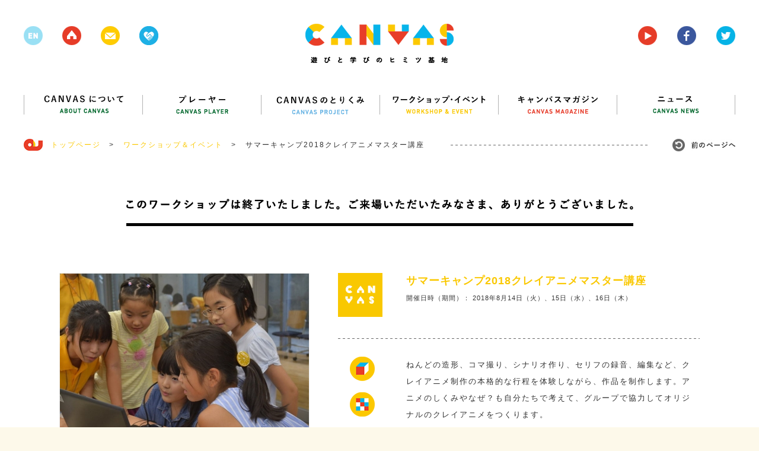

--- FILE ---
content_type: text/html; charset=UTF-8
request_url: https://canvas.ws/workshop/18364
body_size: 50927
content:
<!DOCTYPE html>
<html lang="ja">
<head>
<meta charset="UTF-8">
<title>サマーキャンプ2018クレイアニメマスター講座 | CANVAS | 遊びと学びのヒミツ基地</title>
<meta name="keywords" content="ワークショップ,アート,芸術,美術,工作,こども,子ども,子供,キッズ,KIDS,創造,表現,教育,パソコン,ICT,IT,ネチケット,クレイアニメ,アニメ,映画,映像,コンテスト,CANVAS,遊び,あそび,参加,体験,習い事,デジタル,アナログ,サイエンス,プログラミング,研究,セミナー,キッズ,Kids,キャンバス,CANPAS,作詞,作曲,音楽,造形,クリエイティブ,創作,情報,パソコン,東大,東京大学,慶應,慶應大学,慶應義塾大学,ねんど,エコ,放課後,">
<meta name="description" content="CANVAS（キャンバス）は、こどもたちの創造・表現力をテーマにしたワークショップ・イベント、セミナーを多数、企画・開催しているNPOです。" >
<link rel="shortcut icon" href="/favicon.ico">
<link rel="stylesheet" href="https://canvas.ws/wp/wp-content/themes/canvas-wp/style.css?2024-09-09-124540">
<meta name="viewport" content="width=1200">
<meta property="og:title" content="サマーキャンプ2018クレイアニメマスター講座 |  CANVAS  | 遊びと学びのヒミツ基地"/>
<meta property="og:type" content="website"/>
<meta property="og:url" content="https://canvas.ws/workshop/18364"/>
<meta property="og:image" content="https://canvas.ws/wp/wp-content/uploads/2018/05/20180514172131-thumb-800xauto-131901.jpg" />
<meta property="og:site_name" content="CANVAS  | 遊びと学びのヒミツ基地"/>
<meta property="og:description" content="CANVAS（キャンバス）は、こどもたちの創造・表現力をテーマにしたワークショップ・イベント、セミナーを多数、企画・開催しているNPOです。" >
<script src="https://canvas.ws/wp/wp-content/themes/canvas-wp/js/jquery.js"></script>
<script src="https://canvas.ws/wp/wp-content/themes/canvas-wp/js/share.js"></script>
<script src="https://canvas.ws/wp/wp-content/themes/canvas-wp/js/jquery.bxslider.js"></script>
<script src="https://canvas.ws/wp/wp-content/themes/canvas-wp/js/jquery.freetile.min.js"></script>
<script src="https://canvas.ws/wp/wp-content/themes/canvas-wp/js/jQueryAutoHeight.js"></script>
<script src="https://canvas.ws/wp/wp-content/themes/canvas-wp/js/jquery.highlight.js"></script>
<script src="https://canvas.ws/wp/wp-content/themes/canvas-wp/js/jquery.fancybox.js"></script>
<script src="https://canvas.ws/wp/wp-content/themes/canvas-wp/js/jquery.carouFredSel.js"></script>
<script src="https://canvas.ws/wp/wp-content/themes/canvas-wp/js/common.js?2018-07-28-063951"></script>
<script src="https://canvas.ws/wp/wp-content/themes/canvas-wp/js/smoothScroll.js"></script>
<!--[if lt IE 9]>
<script src="http://html5shiv.googlecode.com/svn/trunk/html5.js"></script>
<![endif]-->
<script src="https://canvas.ws/wp/wp-content/themes/canvas-wp/js/ga.js"></script>
<script>!function(d,s,id){var js,fjs=d.getElementsByTagName(s)[0],p=/^http:/.test(d.location)?'http':'https';if(!d.getElementById(id)){js=d.createElement(s);js.id=id;js.src=p+'://platform.twitter.com/widgets.js';fjs.parentNode.insertBefore(js,fjs);}}(document, 'script', 'twitter-wjs');</script>
<meta name='robots' content='max-image-preview:large' />
<script type="text/javascript">
/* <![CDATA[ */
window._wpemojiSettings = {"baseUrl":"https:\/\/s.w.org\/images\/core\/emoji\/15.0.3\/72x72\/","ext":".png","svgUrl":"https:\/\/s.w.org\/images\/core\/emoji\/15.0.3\/svg\/","svgExt":".svg","source":{"concatemoji":"https:\/\/canvas.ws\/wp\/wp-includes\/js\/wp-emoji-release.min.js?ver=6.6.4"}};
/*! This file is auto-generated */
!function(i,n){var o,s,e;function c(e){try{var t={supportTests:e,timestamp:(new Date).valueOf()};sessionStorage.setItem(o,JSON.stringify(t))}catch(e){}}function p(e,t,n){e.clearRect(0,0,e.canvas.width,e.canvas.height),e.fillText(t,0,0);var t=new Uint32Array(e.getImageData(0,0,e.canvas.width,e.canvas.height).data),r=(e.clearRect(0,0,e.canvas.width,e.canvas.height),e.fillText(n,0,0),new Uint32Array(e.getImageData(0,0,e.canvas.width,e.canvas.height).data));return t.every(function(e,t){return e===r[t]})}function u(e,t,n){switch(t){case"flag":return n(e,"\ud83c\udff3\ufe0f\u200d\u26a7\ufe0f","\ud83c\udff3\ufe0f\u200b\u26a7\ufe0f")?!1:!n(e,"\ud83c\uddfa\ud83c\uddf3","\ud83c\uddfa\u200b\ud83c\uddf3")&&!n(e,"\ud83c\udff4\udb40\udc67\udb40\udc62\udb40\udc65\udb40\udc6e\udb40\udc67\udb40\udc7f","\ud83c\udff4\u200b\udb40\udc67\u200b\udb40\udc62\u200b\udb40\udc65\u200b\udb40\udc6e\u200b\udb40\udc67\u200b\udb40\udc7f");case"emoji":return!n(e,"\ud83d\udc26\u200d\u2b1b","\ud83d\udc26\u200b\u2b1b")}return!1}function f(e,t,n){var r="undefined"!=typeof WorkerGlobalScope&&self instanceof WorkerGlobalScope?new OffscreenCanvas(300,150):i.createElement("canvas"),a=r.getContext("2d",{willReadFrequently:!0}),o=(a.textBaseline="top",a.font="600 32px Arial",{});return e.forEach(function(e){o[e]=t(a,e,n)}),o}function t(e){var t=i.createElement("script");t.src=e,t.defer=!0,i.head.appendChild(t)}"undefined"!=typeof Promise&&(o="wpEmojiSettingsSupports",s=["flag","emoji"],n.supports={everything:!0,everythingExceptFlag:!0},e=new Promise(function(e){i.addEventListener("DOMContentLoaded",e,{once:!0})}),new Promise(function(t){var n=function(){try{var e=JSON.parse(sessionStorage.getItem(o));if("object"==typeof e&&"number"==typeof e.timestamp&&(new Date).valueOf()<e.timestamp+604800&&"object"==typeof e.supportTests)return e.supportTests}catch(e){}return null}();if(!n){if("undefined"!=typeof Worker&&"undefined"!=typeof OffscreenCanvas&&"undefined"!=typeof URL&&URL.createObjectURL&&"undefined"!=typeof Blob)try{var e="postMessage("+f.toString()+"("+[JSON.stringify(s),u.toString(),p.toString()].join(",")+"));",r=new Blob([e],{type:"text/javascript"}),a=new Worker(URL.createObjectURL(r),{name:"wpTestEmojiSupports"});return void(a.onmessage=function(e){c(n=e.data),a.terminate(),t(n)})}catch(e){}c(n=f(s,u,p))}t(n)}).then(function(e){for(var t in e)n.supports[t]=e[t],n.supports.everything=n.supports.everything&&n.supports[t],"flag"!==t&&(n.supports.everythingExceptFlag=n.supports.everythingExceptFlag&&n.supports[t]);n.supports.everythingExceptFlag=n.supports.everythingExceptFlag&&!n.supports.flag,n.DOMReady=!1,n.readyCallback=function(){n.DOMReady=!0}}).then(function(){return e}).then(function(){var e;n.supports.everything||(n.readyCallback(),(e=n.source||{}).concatemoji?t(e.concatemoji):e.wpemoji&&e.twemoji&&(t(e.twemoji),t(e.wpemoji)))}))}((window,document),window._wpemojiSettings);
/* ]]> */
</script>
<style id='wp-emoji-styles-inline-css' type='text/css'>
img.wp-smiley, img.emoji {
display: inline !important;
border: none !important;
box-shadow: none !important;
height: 1em !important;
width: 1em !important;
margin: 0 0.07em !important;
vertical-align: -0.1em !important;
background: none !important;
padding: 0 !important;
}
</style>
<link rel='stylesheet' id='wp-block-library-css' href='https://canvas.ws/wp/wp-includes/css/dist/block-library/style.min.css?ver=6.6.4' type='text/css' media='all' />
<style id='classic-theme-styles-inline-css' type='text/css'>
/*! This file is auto-generated */
.wp-block-button__link{color:#fff;background-color:#32373c;border-radius:9999px;box-shadow:none;text-decoration:none;padding:calc(.667em + 2px) calc(1.333em + 2px);font-size:1.125em}.wp-block-file__button{background:#32373c;color:#fff;text-decoration:none}
</style>
<style id='global-styles-inline-css' type='text/css'>
:root{--wp--preset--aspect-ratio--square: 1;--wp--preset--aspect-ratio--4-3: 4/3;--wp--preset--aspect-ratio--3-4: 3/4;--wp--preset--aspect-ratio--3-2: 3/2;--wp--preset--aspect-ratio--2-3: 2/3;--wp--preset--aspect-ratio--16-9: 16/9;--wp--preset--aspect-ratio--9-16: 9/16;--wp--preset--color--black: #000000;--wp--preset--color--cyan-bluish-gray: #abb8c3;--wp--preset--color--white: #ffffff;--wp--preset--color--pale-pink: #f78da7;--wp--preset--color--vivid-red: #cf2e2e;--wp--preset--color--luminous-vivid-orange: #ff6900;--wp--preset--color--luminous-vivid-amber: #fcb900;--wp--preset--color--light-green-cyan: #7bdcb5;--wp--preset--color--vivid-green-cyan: #00d084;--wp--preset--color--pale-cyan-blue: #8ed1fc;--wp--preset--color--vivid-cyan-blue: #0693e3;--wp--preset--color--vivid-purple: #9b51e0;--wp--preset--gradient--vivid-cyan-blue-to-vivid-purple: linear-gradient(135deg,rgba(6,147,227,1) 0%,rgb(155,81,224) 100%);--wp--preset--gradient--light-green-cyan-to-vivid-green-cyan: linear-gradient(135deg,rgb(122,220,180) 0%,rgb(0,208,130) 100%);--wp--preset--gradient--luminous-vivid-amber-to-luminous-vivid-orange: linear-gradient(135deg,rgba(252,185,0,1) 0%,rgba(255,105,0,1) 100%);--wp--preset--gradient--luminous-vivid-orange-to-vivid-red: linear-gradient(135deg,rgba(255,105,0,1) 0%,rgb(207,46,46) 100%);--wp--preset--gradient--very-light-gray-to-cyan-bluish-gray: linear-gradient(135deg,rgb(238,238,238) 0%,rgb(169,184,195) 100%);--wp--preset--gradient--cool-to-warm-spectrum: linear-gradient(135deg,rgb(74,234,220) 0%,rgb(151,120,209) 20%,rgb(207,42,186) 40%,rgb(238,44,130) 60%,rgb(251,105,98) 80%,rgb(254,248,76) 100%);--wp--preset--gradient--blush-light-purple: linear-gradient(135deg,rgb(255,206,236) 0%,rgb(152,150,240) 100%);--wp--preset--gradient--blush-bordeaux: linear-gradient(135deg,rgb(254,205,165) 0%,rgb(254,45,45) 50%,rgb(107,0,62) 100%);--wp--preset--gradient--luminous-dusk: linear-gradient(135deg,rgb(255,203,112) 0%,rgb(199,81,192) 50%,rgb(65,88,208) 100%);--wp--preset--gradient--pale-ocean: linear-gradient(135deg,rgb(255,245,203) 0%,rgb(182,227,212) 50%,rgb(51,167,181) 100%);--wp--preset--gradient--electric-grass: linear-gradient(135deg,rgb(202,248,128) 0%,rgb(113,206,126) 100%);--wp--preset--gradient--midnight: linear-gradient(135deg,rgb(2,3,129) 0%,rgb(40,116,252) 100%);--wp--preset--font-size--small: 13px;--wp--preset--font-size--medium: 20px;--wp--preset--font-size--large: 36px;--wp--preset--font-size--x-large: 42px;--wp--preset--spacing--20: 0.44rem;--wp--preset--spacing--30: 0.67rem;--wp--preset--spacing--40: 1rem;--wp--preset--spacing--50: 1.5rem;--wp--preset--spacing--60: 2.25rem;--wp--preset--spacing--70: 3.38rem;--wp--preset--spacing--80: 5.06rem;--wp--preset--shadow--natural: 6px 6px 9px rgba(0, 0, 0, 0.2);--wp--preset--shadow--deep: 12px 12px 50px rgba(0, 0, 0, 0.4);--wp--preset--shadow--sharp: 6px 6px 0px rgba(0, 0, 0, 0.2);--wp--preset--shadow--outlined: 6px 6px 0px -3px rgba(255, 255, 255, 1), 6px 6px rgba(0, 0, 0, 1);--wp--preset--shadow--crisp: 6px 6px 0px rgba(0, 0, 0, 1);}:where(.is-layout-flex){gap: 0.5em;}:where(.is-layout-grid){gap: 0.5em;}body .is-layout-flex{display: flex;}.is-layout-flex{flex-wrap: wrap;align-items: center;}.is-layout-flex > :is(*, div){margin: 0;}body .is-layout-grid{display: grid;}.is-layout-grid > :is(*, div){margin: 0;}:where(.wp-block-columns.is-layout-flex){gap: 2em;}:where(.wp-block-columns.is-layout-grid){gap: 2em;}:where(.wp-block-post-template.is-layout-flex){gap: 1.25em;}:where(.wp-block-post-template.is-layout-grid){gap: 1.25em;}.has-black-color{color: var(--wp--preset--color--black) !important;}.has-cyan-bluish-gray-color{color: var(--wp--preset--color--cyan-bluish-gray) !important;}.has-white-color{color: var(--wp--preset--color--white) !important;}.has-pale-pink-color{color: var(--wp--preset--color--pale-pink) !important;}.has-vivid-red-color{color: var(--wp--preset--color--vivid-red) !important;}.has-luminous-vivid-orange-color{color: var(--wp--preset--color--luminous-vivid-orange) !important;}.has-luminous-vivid-amber-color{color: var(--wp--preset--color--luminous-vivid-amber) !important;}.has-light-green-cyan-color{color: var(--wp--preset--color--light-green-cyan) !important;}.has-vivid-green-cyan-color{color: var(--wp--preset--color--vivid-green-cyan) !important;}.has-pale-cyan-blue-color{color: var(--wp--preset--color--pale-cyan-blue) !important;}.has-vivid-cyan-blue-color{color: var(--wp--preset--color--vivid-cyan-blue) !important;}.has-vivid-purple-color{color: var(--wp--preset--color--vivid-purple) !important;}.has-black-background-color{background-color: var(--wp--preset--color--black) !important;}.has-cyan-bluish-gray-background-color{background-color: var(--wp--preset--color--cyan-bluish-gray) !important;}.has-white-background-color{background-color: var(--wp--preset--color--white) !important;}.has-pale-pink-background-color{background-color: var(--wp--preset--color--pale-pink) !important;}.has-vivid-red-background-color{background-color: var(--wp--preset--color--vivid-red) !important;}.has-luminous-vivid-orange-background-color{background-color: var(--wp--preset--color--luminous-vivid-orange) !important;}.has-luminous-vivid-amber-background-color{background-color: var(--wp--preset--color--luminous-vivid-amber) !important;}.has-light-green-cyan-background-color{background-color: var(--wp--preset--color--light-green-cyan) !important;}.has-vivid-green-cyan-background-color{background-color: var(--wp--preset--color--vivid-green-cyan) !important;}.has-pale-cyan-blue-background-color{background-color: var(--wp--preset--color--pale-cyan-blue) !important;}.has-vivid-cyan-blue-background-color{background-color: var(--wp--preset--color--vivid-cyan-blue) !important;}.has-vivid-purple-background-color{background-color: var(--wp--preset--color--vivid-purple) !important;}.has-black-border-color{border-color: var(--wp--preset--color--black) !important;}.has-cyan-bluish-gray-border-color{border-color: var(--wp--preset--color--cyan-bluish-gray) !important;}.has-white-border-color{border-color: var(--wp--preset--color--white) !important;}.has-pale-pink-border-color{border-color: var(--wp--preset--color--pale-pink) !important;}.has-vivid-red-border-color{border-color: var(--wp--preset--color--vivid-red) !important;}.has-luminous-vivid-orange-border-color{border-color: var(--wp--preset--color--luminous-vivid-orange) !important;}.has-luminous-vivid-amber-border-color{border-color: var(--wp--preset--color--luminous-vivid-amber) !important;}.has-light-green-cyan-border-color{border-color: var(--wp--preset--color--light-green-cyan) !important;}.has-vivid-green-cyan-border-color{border-color: var(--wp--preset--color--vivid-green-cyan) !important;}.has-pale-cyan-blue-border-color{border-color: var(--wp--preset--color--pale-cyan-blue) !important;}.has-vivid-cyan-blue-border-color{border-color: var(--wp--preset--color--vivid-cyan-blue) !important;}.has-vivid-purple-border-color{border-color: var(--wp--preset--color--vivid-purple) !important;}.has-vivid-cyan-blue-to-vivid-purple-gradient-background{background: var(--wp--preset--gradient--vivid-cyan-blue-to-vivid-purple) !important;}.has-light-green-cyan-to-vivid-green-cyan-gradient-background{background: var(--wp--preset--gradient--light-green-cyan-to-vivid-green-cyan) !important;}.has-luminous-vivid-amber-to-luminous-vivid-orange-gradient-background{background: var(--wp--preset--gradient--luminous-vivid-amber-to-luminous-vivid-orange) !important;}.has-luminous-vivid-orange-to-vivid-red-gradient-background{background: var(--wp--preset--gradient--luminous-vivid-orange-to-vivid-red) !important;}.has-very-light-gray-to-cyan-bluish-gray-gradient-background{background: var(--wp--preset--gradient--very-light-gray-to-cyan-bluish-gray) !important;}.has-cool-to-warm-spectrum-gradient-background{background: var(--wp--preset--gradient--cool-to-warm-spectrum) !important;}.has-blush-light-purple-gradient-background{background: var(--wp--preset--gradient--blush-light-purple) !important;}.has-blush-bordeaux-gradient-background{background: var(--wp--preset--gradient--blush-bordeaux) !important;}.has-luminous-dusk-gradient-background{background: var(--wp--preset--gradient--luminous-dusk) !important;}.has-pale-ocean-gradient-background{background: var(--wp--preset--gradient--pale-ocean) !important;}.has-electric-grass-gradient-background{background: var(--wp--preset--gradient--electric-grass) !important;}.has-midnight-gradient-background{background: var(--wp--preset--gradient--midnight) !important;}.has-small-font-size{font-size: var(--wp--preset--font-size--small) !important;}.has-medium-font-size{font-size: var(--wp--preset--font-size--medium) !important;}.has-large-font-size{font-size: var(--wp--preset--font-size--large) !important;}.has-x-large-font-size{font-size: var(--wp--preset--font-size--x-large) !important;}
:where(.wp-block-post-template.is-layout-flex){gap: 1.25em;}:where(.wp-block-post-template.is-layout-grid){gap: 1.25em;}
:where(.wp-block-columns.is-layout-flex){gap: 2em;}:where(.wp-block-columns.is-layout-grid){gap: 2em;}
:root :where(.wp-block-pullquote){font-size: 1.5em;line-height: 1.6;}
</style>
<link rel="https://api.w.org/" href="https://canvas.ws/wp-json/" /><link rel="EditURI" type="application/rsd+xml" title="RSD" href="https://canvas.ws/wp/xmlrpc.php?rsd" />
<link rel="canonical" href="https://canvas.ws/workshop/18364" />
<link rel='shortlink' href='https://canvas.ws/?p=18364' />
<link rel="alternate" title="oEmbed (JSON)" type="application/json+oembed" href="https://canvas.ws/wp-json/oembed/1.0/embed?url=https%3A%2F%2Fcanvas.ws%2Fworkshop%2F18364" />
<link rel="alternate" title="oEmbed (XML)" type="text/xml+oembed" href="https://canvas.ws/wp-json/oembed/1.0/embed?url=https%3A%2F%2Fcanvas.ws%2Fworkshop%2F18364&#038;format=xml" />
<script type="text/javascript">
window._se_plugin_version = '8.1.9';
</script>
</head>
<body class="workshop-template-default single single-workshop postid-18364">
<div id="fb-root"></div>
<script>(function(d, s, id) {
var js, fjs = d.getElementsByTagName(s)[0];
if (d.getElementById(id)) return;
js = d.createElement(s); js.id = id;
js.src = "//connect.facebook.net/ja_JP/sdk.js#xfbml=1&version=v2.3";
fjs.parentNode.insertBefore(js, fjs);
}(document, 'script', 'facebook-jssdk'));</script>
<div class="whiteWrp"></div>
<div class="cWrp">
<!--header-->
<header>
<h1><a href="https://canvas.ws/"><img src="https://canvas.ws/wp/wp-content/themes/canvas-wp/images/common/logo.png" alt="canvas 遊びと学びのヒミツ基地"></a></h1>
<ul class="hicon">
<li class="nlk"><img src="https://canvas.ws/wp/wp-content/themes/canvas-wp/images/common/h-icon-1.png"></li>
<li><a href="https://canvas.ws/"><img src="https://canvas.ws/wp/wp-content/themes/canvas-wp/images/common/h-icon-2.png"></a></li>
<li><a href="" class="js-cmnContact"><img src="https://canvas.ws/wp/wp-content/themes/canvas-wp/images/common/h-icon-3.png"></a></li>
<li><a href="http://canvas.ws/pickup/" target="_blank"><img src="https://canvas.ws/wp/wp-content/themes/canvas-wp/images/common/h-icon-pickup.png"></a></li>
</ul>
<ul class="hiconRight">
<li><a href="https://www.youtube.com/channel/UCz-AoFXzg6r5MKiztpmpcLw" target="_blank"><img src="https://canvas.ws/wp/wp-content/themes/canvas-wp/images/common/h-icon-4.png"></a></li>
<li><a href="http://www.facebook.com/canvas.jp" target="_blank"><img src="https://canvas.ws/wp/wp-content/themes/canvas-wp/images/common/h-icon-5.png"></a></li>
<li><a href="https://twitter.com/canvas_kids" target="_blank"><img src="https://canvas.ws/wp/wp-content/themes/canvas-wp/images/common/h-icon-6.png"></a></li>
</ul>
<div class="cl"></div>
</header>
<!--/header-->
<div id="contentsWrp">
<article class="workshopArticle">
<!--
mainBlock
-->
<div class="mainBlock">
<!--nav-->
<nav id="gnav">
<ul>
<li><a href="https://canvas.ws/about/"><img src="https://canvas.ws/wp/wp-content/themes/canvas-wp/images/common/nav1.png" alt="CANVASについて"></a></li>
<li><a href="https://canvas.ws/player/"><img src="https://canvas.ws/wp/wp-content/themes/canvas-wp/images/common/nav2.png" alt="プレイヤー"></a></li>
<li><a href="https://canvas.ws/project/"><img src="https://canvas.ws/wp/wp-content/themes/canvas-wp/images/common/nav3.png" alt="CANVASのとりくみ"></a></li>
<li><a href="https://canvas.ws/workshop/"><img src="https://canvas.ws/wp/wp-content/themes/canvas-wp/images/common/nav4.png" alt="ワークショップ・イベント"></a></li>
<li><a href="https://canvas.ws/magazine/"><img src="https://canvas.ws/wp/wp-content/themes/canvas-wp/images/common/nav5.png" alt="キャンバスマガジン"></a></li>
<li class="last"><a href="https://canvas.ws/news/"><img src="https://canvas.ws/wp/wp-content/themes/canvas-wp/images/common/nav6.png" alt="ニュース"></a></li>
</ul>
</nav>
<!--/nav-->
<ul class="ftStmp">
<li class="js-hb"><a href="https://canvas.ws/" class="historyback ro"><img src="https://canvas.ws/wp/wp-content/themes/canvas-wp/images/common/hb-btn.jpg" alt="前のページヘ"></a></li>
<li><img src="https://canvas.ws/wp/wp-content/themes/canvas-wp/images/common/icon-footstamp.jpg">　<a href="https://canvas.ws/">トップページ</a>　&gt;</li>
<li><a href="https://canvas.ws/workshop/">ワークショップ＆イベント</a>　&gt;</li>
<li>サマーキャンプ2018クレイアニメマスター講座</li>
</ul>
<div class="evtBlockWrp">
<!--
evtMainBlock
-->
<div class="evtMainBlock">
<!--
finishBlock
-->
<section class="finishBlock">
<h1 class="ttl"><img src="https://canvas.ws/wp/wp-content/themes/canvas-wp/images/workshop/finish-ttl.png" alt="このワークショップは終了いたしました。ご来場いただいたみなさま、ありがとうございました。"></h1>
<div class="txtBlock">
</div>
</section>
<!--
/finishBlock
-->
<div class="evtBlock">
<!--leftBlock-->
<div class="leftBlock">
<div id="workshopImgBlock">
<ul class="workshop-slider">
<li>
<img width="420" height="280" src="https://canvas.ws/wp/wp-content/uploads/2018/05/20180514172131-thumb-800xauto-131901-420x280.jpg" class="attachment-workshop-imglarge size-workshop-imglarge" alt="" decoding="async" fetchpriority="high" srcset="https://canvas.ws/wp/wp-content/uploads/2018/05/20180514172131-thumb-800xauto-131901-420x280.jpg 420w, https://canvas.ws/wp/wp-content/uploads/2018/05/20180514172131-thumb-800xauto-131901-300x200.jpg 300w, https://canvas.ws/wp/wp-content/uploads/2018/05/20180514172131-thumb-800xauto-131901-270x180.jpg 270w, https://canvas.ws/wp/wp-content/uploads/2018/05/20180514172131-thumb-800xauto-131901-600x400.jpg 600w, https://canvas.ws/wp/wp-content/uploads/2018/05/20180514172131-thumb-800xauto-131901-310x207.jpg 310w, https://canvas.ws/wp/wp-content/uploads/2018/05/20180514172131-thumb-800xauto-131901-285x190.jpg 285w, https://canvas.ws/wp/wp-content/uploads/2018/05/20180514172131-thumb-800xauto-131901-480x320.jpg 480w, https://canvas.ws/wp/wp-content/uploads/2018/05/20180514172131-thumb-800xauto-131901.jpg 800w" sizes="(max-width: 420px) 100vw, 420px" />									</li>
<li>
<img width="420" height="280" src="https://canvas.ws/wp/wp-content/uploads/2018/05/20180514172306-thumb-800xauto-131961-420x280.jpg" class="attachment-workshop-imglarge size-workshop-imglarge" alt="" decoding="async" srcset="https://canvas.ws/wp/wp-content/uploads/2018/05/20180514172306-thumb-800xauto-131961-420x280.jpg 420w, https://canvas.ws/wp/wp-content/uploads/2018/05/20180514172306-thumb-800xauto-131961-300x200.jpg 300w, https://canvas.ws/wp/wp-content/uploads/2018/05/20180514172306-thumb-800xauto-131961-270x180.jpg 270w, https://canvas.ws/wp/wp-content/uploads/2018/05/20180514172306-thumb-800xauto-131961-600x400.jpg 600w, https://canvas.ws/wp/wp-content/uploads/2018/05/20180514172306-thumb-800xauto-131961-310x207.jpg 310w, https://canvas.ws/wp/wp-content/uploads/2018/05/20180514172306-thumb-800xauto-131961-285x190.jpg 285w, https://canvas.ws/wp/wp-content/uploads/2018/05/20180514172306-thumb-800xauto-131961-480x320.jpg 480w, https://canvas.ws/wp/wp-content/uploads/2018/05/20180514172306-thumb-800xauto-131961.jpg 800w" sizes="(max-width: 420px) 100vw, 420px" />									</li>
<li>
</li>
</ul>
<ul class="workshop-pager">
<li>
<a data-slide-index="0" href="">
<img width="68" height="67" src="https://canvas.ws/wp/wp-content/uploads/2018/05/20180514172131-thumb-800xauto-131901-68x67.jpg" class="attachment-workshop-imgthum size-workshop-imgthum" alt="" decoding="async" srcset="https://canvas.ws/wp/wp-content/uploads/2018/05/20180514172131-thumb-800xauto-131901-68x67.jpg 68w, https://canvas.ws/wp/wp-content/uploads/2018/05/20180514172131-thumb-800xauto-131901-150x150.jpg 150w, https://canvas.ws/wp/wp-content/uploads/2018/05/20180514172131-thumb-800xauto-131901-300x300.jpg 300w, https://canvas.ws/wp/wp-content/uploads/2018/05/20180514172131-thumb-800xauto-131901-86x86.jpg 86w, https://canvas.ws/wp/wp-content/uploads/2018/05/20180514172131-thumb-800xauto-131901-188x188.jpg 188w, https://canvas.ws/wp/wp-content/uploads/2018/05/20180514172131-thumb-800xauto-131901-67x67.jpg 67w, https://canvas.ws/wp/wp-content/uploads/2018/05/20180514172131-thumb-800xauto-131901-100x100.jpg 100w" sizes="(max-width: 68px) 100vw, 68px" />									</a>
</li>
<li>
<a data-slide-index="1" href="">
<img width="68" height="67" src="https://canvas.ws/wp/wp-content/uploads/2018/05/20180514172306-thumb-800xauto-131961-68x67.jpg" class="attachment-workshop-imgthum size-workshop-imgthum" alt="" decoding="async" loading="lazy" srcset="https://canvas.ws/wp/wp-content/uploads/2018/05/20180514172306-thumb-800xauto-131961-68x67.jpg 68w, https://canvas.ws/wp/wp-content/uploads/2018/05/20180514172306-thumb-800xauto-131961-150x150.jpg 150w, https://canvas.ws/wp/wp-content/uploads/2018/05/20180514172306-thumb-800xauto-131961-300x300.jpg 300w, https://canvas.ws/wp/wp-content/uploads/2018/05/20180514172306-thumb-800xauto-131961-86x86.jpg 86w, https://canvas.ws/wp/wp-content/uploads/2018/05/20180514172306-thumb-800xauto-131961-188x188.jpg 188w, https://canvas.ws/wp/wp-content/uploads/2018/05/20180514172306-thumb-800xauto-131961-67x67.jpg 67w, https://canvas.ws/wp/wp-content/uploads/2018/05/20180514172306-thumb-800xauto-131961-100x100.jpg 100w" sizes="(max-width: 68px) 100vw, 68px" />									</a>
</li>
<li>
<a data-slide-index="2" href="">
</a>
</li>
</ul>
</div>
<ul class="dTags"><li class="ttl">キーワード</li><li class="ro"><a href="https://canvas.ws/tag/%e3%82%b5%e3%83%9e%e3%83%bc%e3%82%ad%e3%83%a3%e3%83%b3%e3%83%972018" rel="tag">サマーキャンプ2018</a></li><li class="ro"><a href="https://canvas.ws/tag/%e5%a4%8f%e4%bc%91%e3%81%bf2018" rel="tag">夏休み2018</a></li><li class="ro"><a href="https://canvas.ws/tag/%e3%82%af%e3%83%ac%e3%82%a4%e3%82%a2%e3%83%8b%e3%83%a1" rel="tag">クレイアニメ</a></li></ul>
</div>
<!--/leftBlock-->
<!--rightBlock-->
<div class="rightBlock">
<div id="evtTop">
<div class="img"><img src="https://canvas.ws/wp/wp-content/themes/canvas-wp/images/workshop/evt-icon.jpg"></div>
<div class="txtBlock">
<div class="ttl js-delBr">サマーキャンプ2018クレイアニメマスター講座</div>
<div class="date">開催日時（期間）： 2018年8月14日（火）、15日（水）、16日（木） </div>
</div>
</div>
<div class="txtBlock1">
<ul class="icon">
<!--evticon-->
<li><a href="https://canvas.ws/workshop-category/造形"><img src="https://canvas.ws/wp/wp-content/themes/canvas-wp/images/workshop/cat-icon3.png"></a></li>
<li><a href="https://canvas.ws/workshop-category/デジタル"><img src="https://canvas.ws/wp/wp-content/themes/canvas-wp/images/workshop/cat-icon7.png"></a></li>
<li><a href="https://canvas.ws/workshop-category/映像"><img src="https://canvas.ws/wp/wp-content/themes/canvas-wp/images/workshop/cat-icon1.png"></a></li>
<!--/evticon-->
</ul>
<div class="txtarea">
<p>ねんどの造形、コマ撮り、シナリオ作り、セリフの録音、編集など、クレイアニメ制作の本格的な行程を体験しながら、作品を制作します。アニメのしくみやなぜ？も自分たちで考えて、グループで協力してオリジナルのクレイアニメをつくります。<br />
完成した作品は、DVDにして、参加者のみなさまにプレゼント！夏休みの宿題になるかも！</p>
<ul class="snsList">
<li>
<a href="https://twitter.com/share" class="twitter-share-button" data-url="https://canvas.ws/workshop/18364" data-text="サマーキャンプ2018クレイアニメマスター講座" data-count="none">Tweet</a>
</li>
<li><div class="fb-like" data-href="https://canvas.ws/workshop/18364" data-layout="button" data-action="like" data-show-faces="false" data-share="true"></div></li>																	</ul>
</div>
</div>
<div class="txtBlock2">
<dl>
<dt><span>公式サイト</span></dt>
<dd>
<a target="_balnk" href="http://www.canvas.ws/kenkyujo/laboratory/animein2018_2.html">http://www.canvas.ws/kenkyujo/laboratory/animein2018_2.html</a>
</dd>
</dl>
</div>
<div class="txtBlock3">
<dl>
<dt><span>会場</span></dt>
<dd>
<p><a href="http://fukutake.iii.u-tokyo.ac.jp/access/" target="_blank">東京大学 本郷キャンパス　 情報学環・福武ホール　地下2階「福武ラーニングスタジオ」</a></p>
<span>
東京都文京区本郷7-3-1											（ <a href="https://www.google.co.jp/maps/search/東京都文京区本郷7-3-1" target="_blank">google map</a> ）
</span>
</dd>
</dl>
</div>
<div class="txtBlock4">
<div class="fixInner">
<dl class="fix">
<dt><span>時間</span></dt>
<dd>10:00－16:00</dd>
</dl>
</div>
<dl class="taisyo">
<dt><span>対象</span></dt>
<dd>
小学4年生－6年生										 
<br><span>＊3日間参加できる方を対象としております。＊宿泊施設のご用意はございません。</span>
</dd>
</dl>
<dl>
<dt><span>定員</span></dt>
<dd>30名</dd>
</dl>
<dl class="sankahi">
<dt><span>参加費</span></dt>
<dd>25,000円（税込）																		</dd>
</dl>
<dl class="othr">
<dt><span>お申込</span></dt>
<dd><p>お申込受付を終了しました。</p>
</dd>
</dl>										
</div>
<div class="txtBlock5">
<div class="fixInner">
<dl>
<dt><span>主催</span></dt>
<dd>CANVAS</dd>
</dl>
</div>
</div>
<!--終了-->
</div>
<!--rightBlock-->
</div>
</div>
<!--
/evtMainBlock
-->
</div>
<!--/evtBlockWrp-->
</div>
<!--
/mainBlock
-->
<!--
toformBlock
-->
<!--
/toformBlock
-->
<div class="cl"></div>
<section>
<!---->
<ul class="cmnList js-ah">
<li class="thumBox workshop">
<div class="inner lnkBox">
<div class="img">
<img width="270" height="180" src="https://canvas.ws/wp/wp-content/uploads/2026/01/P1181432_600×400-270x180.jpg" class="attachment-post-thumbnail size-post-thumbnail wp-post-image" alt="" decoding="async" loading="lazy" srcset="https://canvas.ws/wp/wp-content/uploads/2026/01/P1181432_600×400-270x180.jpg 270w, https://canvas.ws/wp/wp-content/uploads/2026/01/P1181432_600×400-600x400.jpg 600w, https://canvas.ws/wp/wp-content/uploads/2026/01/P1181432_600×400-420x280.jpg 420w, https://canvas.ws/wp/wp-content/uploads/2026/01/P1181432_600×400-285x190.jpg 285w" sizes="(max-width: 270px) 100vw, 270px" />						
</div>
<div class="ttl">ぱくぱく鬼さんをつくってあそぼう</div>
<p class="sTtl">親子で「やさしい工作」随時参加型SDGsワークショップ</p>
<div class="txt">
日時：2026年2月1日（日）~2月14日（土）＊月曜休館（祝日の場合翌日が休館）<br>
会場：ITOCHU SDGs STUDIO KIDS PARK				 <br>
主催：ITOCHU SDGs STUDIO							</div>
<a href="https://canvas.ws/workshop/32982"></a>
</div>
<ul class="tags"><li><a href="https://canvas.ws/tag/itochu-sdgs-studio" rel="tag">ITOCHU SDGs STUDIO</a> , </li><li><a href="https://canvas.ws/tag/sdgs" rel="tag">SDGs</a> , </li><li><a href="https://canvas.ws/tag/%e6%9d%b1%e4%ba%ac" rel="tag">東京</a> , </li><li><a href="https://canvas.ws/tag/%e8%a6%aa%e5%ad%90" rel="tag">親子</a></li></ul>
<div class="thumBtm">
<div class="catLnk"><p class="ro"><a href="https://canvas.ws/workshop-genre/%e3%83%af%e3%83%bc%e3%82%af%e3%82%b7%e3%83%a7%e3%83%83%e3%83%97" rel="tag">ワークショップ</a></p></div>
<div class="date">2026.01.15 THU UPDATE</div>
</div>
</li>
<li class="thumBox workshop">
<div class="inner lnkBox">
<div class="img">
<img width="270" height="180" src="https://canvas.ws/wp/wp-content/uploads/2025/12/DSC_68801_600-270x180.jpg" class="attachment-post-thumbnail size-post-thumbnail wp-post-image" alt="" decoding="async" loading="lazy" srcset="https://canvas.ws/wp/wp-content/uploads/2025/12/DSC_68801_600-270x180.jpg 270w, https://canvas.ws/wp/wp-content/uploads/2025/12/DSC_68801_600-300x200.jpg 300w, https://canvas.ws/wp/wp-content/uploads/2025/12/DSC_68801_600-420x280.jpg 420w, https://canvas.ws/wp/wp-content/uploads/2025/12/DSC_68801_600-310x207.jpg 310w, https://canvas.ws/wp/wp-content/uploads/2025/12/DSC_68801_600-285x190.jpg 285w, https://canvas.ws/wp/wp-content/uploads/2025/12/DSC_68801_600-480x320.jpg 480w, https://canvas.ws/wp/wp-content/uploads/2025/12/DSC_68801_600.jpg 600w" sizes="(max-width: 270px) 100vw, 270px" />						
</div>
<div class="ttl">くるくる凧をつくろう</div>
<p class="sTtl">親子で「やさしい工作」随時参加型SDGsワークショップ</p>
<div class="txt">
日時：2026年1月14日（水）~1月27日（火）＊月曜休館（祝日の場合翌日が休館）<br>
会場：ITOCHU SDGs STUDIO KIDS PARK				 <br>
主催：ITOCHU SDGs STUDIO							</div>
<a href="https://canvas.ws/workshop/32925"></a>
</div>
<ul class="tags"><li><a href="https://canvas.ws/tag/itochu-sdgs-studio" rel="tag">ITOCHU SDGs STUDIO</a> , </li><li><a href="https://canvas.ws/tag/sdgs" rel="tag">SDGs</a> , </li><li><a href="https://canvas.ws/tag/%e6%9d%b1%e4%ba%ac" rel="tag">東京</a> , </li><li><a href="https://canvas.ws/tag/%e8%a6%aa%e5%ad%90" rel="tag">親子</a></li></ul>
<div class="thumBtm">
<div class="catLnk"><p class="ro"><a href="https://canvas.ws/workshop-genre/%e3%83%af%e3%83%bc%e3%82%af%e3%82%b7%e3%83%a7%e3%83%83%e3%83%97" rel="tag">ワークショップ</a></p></div>
<div class="date">2025.12.15 MON UPDATE</div>
</div>
</li>
<li class="thumBox workshop">
<div class="inner lnkBox">
<div class="img">
<img width="270" height="180" src="https://canvas.ws/wp/wp-content/uploads/2025/07/こどラボ2025-CANVASHP用-270x180.png" class="attachment-post-thumbnail size-post-thumbnail wp-post-image" alt="" decoding="async" loading="lazy" srcset="https://canvas.ws/wp/wp-content/uploads/2025/07/こどラボ2025-CANVASHP用-270x180.png 270w, https://canvas.ws/wp/wp-content/uploads/2025/07/こどラボ2025-CANVASHP用-300x200.png 300w, https://canvas.ws/wp/wp-content/uploads/2025/07/こどラボ2025-CANVASHP用-420x280.png 420w, https://canvas.ws/wp/wp-content/uploads/2025/07/こどラボ2025-CANVASHP用-310x207.png 310w, https://canvas.ws/wp/wp-content/uploads/2025/07/こどラボ2025-CANVASHP用-285x190.png 285w, https://canvas.ws/wp/wp-content/uploads/2025/07/こどラボ2025-CANVASHP用-480x320.png 480w, https://canvas.ws/wp/wp-content/uploads/2025/07/こどラボ2025-CANVASHP用.png 600w" sizes="(max-width: 270px) 100vw, 270px" />						
</div>
<div class="ttl">こどもおもしろラボ2025</div>
<div class="txt">
日時：2025年9月13日（土）、10月18日（土）、11月15日（土）、12月20日（土）、2026年1月17日（土）、2月7日（土）、3月29日（日）<br>
会場：CANVAS　竹芝オフィス				 <br>
主催：CANVAS							</div>
<a href="https://canvas.ws/workshop/32293"></a>
</div>
<ul class="tags"><li><a href="https://canvas.ws/tag/%e7%ab%b9%e8%8a%9d" rel="tag">竹芝</a> , </li><li><a href="https://canvas.ws/tag/%e3%81%93%e3%81%a9%e3%82%82%e3%81%a0%e3%81%91%e3%81%ae%e3%83%9f%e3%83%a5%e3%83%bc%e3%82%b8%e3%82%a2%e3%83%a0" rel="tag">こどもだけのミュージアム</a> , </li><li><a href="https://canvas.ws/tag/%e3%82%ad%e3%83%83%e3%82%ba%e3%82%af%e3%83%aa%e3%82%a8%e3%82%a4%e3%83%86%e3%82%a3%e3%83%96%e7%a0%94%e7%a9%b6%e6%89%80" rel="tag">キッズクリエイティブ研究所</a> , </li><li><a href="https://canvas.ws/tag/%e9%80%a0%e5%bd%a2" rel="tag">造形</a></li></ul>
<div class="thumBtm">
<div class="catLnk"><p class="ro"><a href="https://canvas.ws/workshop-genre/%e3%83%af%e3%83%bc%e3%82%af%e3%82%b7%e3%83%a7%e3%83%83%e3%83%97" rel="tag">ワークショップ</a></p></div>
<div class="date">2025.07.25 FRI UPDATE</div>
</div>
</li>
<li class="thumBox workshop">
<div class="inner lnkBox">
<div class="img">
<img width="270" height="180" src="https://canvas.ws/wp/wp-content/uploads/2022/03/2022_03_event_01_1-270x180.jpg" class="attachment-post-thumbnail size-post-thumbnail wp-post-image" alt="" decoding="async" loading="lazy" srcset="https://canvas.ws/wp/wp-content/uploads/2022/03/2022_03_event_01_1-270x180.jpg 270w, https://canvas.ws/wp/wp-content/uploads/2022/03/2022_03_event_01_1-600x400.jpg 600w, https://canvas.ws/wp/wp-content/uploads/2022/03/2022_03_event_01_1-420x280.jpg 420w, https://canvas.ws/wp/wp-content/uploads/2022/03/2022_03_event_01_1-285x190.jpg 285w" sizes="(max-width: 270px) 100vw, 270px" />						
</div>
<div class="ttl">ARK HILLS KIDS COMMUNITY <br/>「GREEN WORKSHOP 」2025年度</div>
<p class="sTtl"> アークのお庭で自然とあそぼう！育てよう！</p>
<div class="txt">
日時：2025年4月～2026年3月 原則毎月第4土曜日<br>※12月回・3月回のみ第2土曜日開催予定<br>
会場：アークヒルズ　アークガーデン				 <br>
主催：森ビル株式会社							</div>
<a href="https://canvas.ws/workshop/31846"></a>
</div>
<ul class="tags"><li><a href="https://canvas.ws/tag/arkhills-kids-community" rel="tag">ARKHILLS KIDS COMMUNITY</a> , </li><li><a href="https://canvas.ws/tag/%e3%82%a2%e3%83%bc%e3%82%af%e3%83%92%e3%83%ab%e3%82%ba" rel="tag">アークヒルズ</a> , </li><li><a href="https://canvas.ws/tag/%e7%92%b0%e5%a2%83%e3%83%bb%e8%87%aa%e7%84%b6" rel="tag">環境・自然</a></li></ul>
<div class="thumBtm">
<div class="catLnk"><p class="ro"><a href="https://canvas.ws/workshop-genre/%e3%83%af%e3%83%bc%e3%82%af%e3%82%b7%e3%83%a7%e3%83%83%e3%83%97" rel="tag">ワークショップ</a></p></div>
<div class="date">2025.03.11 TUE UPDATE</div>
</div>
</li>
<li class="thumBox workshop">
<div class="inner lnkBox">
<div class="img">
<img width="270" height="180" src="https://canvas.ws/wp/wp-content/uploads/2020/12/IMG_3828-270x180.jpg" class="attachment-post-thumbnail size-post-thumbnail wp-post-image" alt="" decoding="async" loading="lazy" srcset="https://canvas.ws/wp/wp-content/uploads/2020/12/IMG_3828-270x180.jpg 270w, https://canvas.ws/wp/wp-content/uploads/2020/12/IMG_3828-600x400.jpg 600w, https://canvas.ws/wp/wp-content/uploads/2020/12/IMG_3828-420x280.jpg 420w, https://canvas.ws/wp/wp-content/uploads/2020/12/IMG_3828-285x190.jpg 285w" sizes="(max-width: 270px) 100vw, 270px" />						
</div>
<div class="ttl">角川武蔵野ミュージアム　デジタルえほんコーナー</div>
<div class="txt">
日時：2025年2月19日〜<br>
会場：角川武蔵野ミュージアム マンガ・ラノベ図書館 1F　							</div>
<a href="https://canvas.ws/workshop/31775"></a>
</div>
<ul class="tags"><li><a href="https://canvas.ws/tag/%e5%b1%95%e7%a4%ba" rel="tag">展示</a> , </li><li><a href="https://canvas.ws/tag/%e3%83%87%e3%82%b8%e3%82%bf%e3%83%ab%e3%81%88%e3%81%bb%e3%82%93" rel="tag">デジタルえほん</a></li></ul>
<div class="thumBtm">
<div class="catLnk"><p class="ro"><a href="https://canvas.ws/workshop-genre/%e5%b1%95%e7%a4%ba" rel="tag">展示</a></p></div>
<div class="date">2025.02.20 THU UPDATE</div>
</div>
</li>
<li class="thumBox workshop">
<div class="inner lnkBox">
<div class="img">
<img width="270" height="180" src="https://canvas.ws/wp/wp-content/uploads/2019/05/muse-270x180.jpg" class="attachment-post-thumbnail size-post-thumbnail wp-post-image" alt="" decoding="async" loading="lazy" srcset="https://canvas.ws/wp/wp-content/uploads/2019/05/muse-270x180.jpg 270w, https://canvas.ws/wp/wp-content/uploads/2019/05/muse-300x200.jpg 300w, https://canvas.ws/wp/wp-content/uploads/2019/05/muse-310x207.jpg 310w, https://canvas.ws/wp/wp-content/uploads/2019/05/muse-285x190.jpg 285w, https://canvas.ws/wp/wp-content/uploads/2019/05/muse.jpg 420w" sizes="(max-width: 270px) 100vw, 270px" />						
</div>
<div class="ttl">こどもだけのミュージアムーもの・素材・道具展ー2025年度</div>
<div class="txt">
日時：2025年4月6日（日）、6月1日（日）、7月6日（日）、9月7日（日）、10月5日（日）、11月9日（日）、12月7日（日）、2026年1月11日（日）、2月1日（日）、3月1日（日）<br>
会場：CANVAS　竹芝オフィス				 <br>
主催：CANVAS							</div>
<a href="https://canvas.ws/workshop/31696"></a>
</div>
<ul class="tags"><li><a href="https://canvas.ws/tag/%e7%ab%b9%e8%8a%9d" rel="tag">竹芝</a> , </li><li><a href="https://canvas.ws/tag/%e3%81%93%e3%81%a9%e3%82%82%e3%81%a0%e3%81%91%e3%81%ae%e3%83%9f%e3%83%a5%e3%83%bc%e3%82%b8%e3%82%a2%e3%83%a0" rel="tag">こどもだけのミュージアム</a> , </li><li><a href="https://canvas.ws/tag/%e3%82%ad%e3%83%83%e3%82%ba%e3%82%af%e3%83%aa%e3%82%a8%e3%82%a4%e3%83%86%e3%82%a3%e3%83%96%e7%a0%94%e7%a9%b6%e6%89%80" rel="tag">キッズクリエイティブ研究所</a> , </li><li><a href="https://canvas.ws/tag/%e9%80%a0%e5%bd%a2" rel="tag">造形</a></li></ul>
<div class="thumBtm">
<div class="catLnk"><p class="ro"><a href="https://canvas.ws/workshop-genre/%e3%83%af%e3%83%bc%e3%82%af%e3%82%b7%e3%83%a7%e3%83%83%e3%83%97" rel="tag">ワークショップ</a></p></div>
<div class="date">2025.02.06 THU UPDATE</div>
</div>
</li>
</ul>
<!---->
</section>
</article>
	</div>
<!--/contentsWrp-->
<!--footer-->
<footer>
<div class="ftTopBlock">
<h1><img src="https://canvas.ws/wp/wp-content/themes/canvas-wp/images/common/ft-logo.png" alt="canvas 遊びと学びのヒミツ基地"></h1>
<ul class="hicon">
<li class="nlk"><img src="https://canvas.ws/wp/wp-content/themes/canvas-wp/images/common/h-icon-1.png"></li>
<li><a href="https://canvas.ws/"><img src="https://canvas.ws/wp/wp-content/themes/canvas-wp/images/common/h-icon-2.png"></a></li>
<li><a href="" class="js-cmnContact"><img src="https://canvas.ws/wp/wp-content/themes/canvas-wp/images/common/h-icon-3.png"></a></li>
</ul>
<ul class="hiconRight">
<li><a href="https://www.youtube.com/channel/UCz-AoFXzg6r5MKiztpmpcLw" target="_blank"><img src="https://canvas.ws/wp/wp-content/themes/canvas-wp/images/common/h-icon-4.png"></a></li>
<li><a href="http://www.facebook.com/canvas.jp" target="_blank"><img src="https://canvas.ws/wp/wp-content/themes/canvas-wp/images/common/h-icon-5.png"></a></li>
<li><a href="https://twitter.com/canvas_kids" target="_blank"><img src="https://canvas.ws/wp/wp-content/themes/canvas-wp/images/common/h-icon-6.png"></a></li>
</ul>
<div class="cl"></div>
</div>
<div class="siteMap">
<dl class="cate1">
<dt><img src="https://canvas.ws/wp/wp-content/themes/canvas-wp/images/common/ft-sm-ttl1.png" alt="CANVASについて"></dt>
<dd><a href="/about">CANVASとは？</a></dd>
<dd><a href="/about?page=about-background">・趣旨・背景</a></dd>
<dd><a href="/about?page=about-ci">・CI について</a></dd>
<!--<dd><a href="">・10 のつくる</a></dd>-->
<dd><a href="http://canvas.ws/about#access" data-tor-smoothScroll="noSmooth" class="js-ftAccess">事務所へのアクセス</a></dd>
</dl>
<dl class="cate5">
<dt><img src="https://canvas.ws/wp/wp-content/themes/canvas-wp/images/common/ft-sm-ttl5.png" alt="CANVASプレーヤー"></dt>
<dd><a href="/player">プレーヤー一覧</a></dd>
<dd><a href="/player#director">理事・監事・事務局</a></dd>
<dd><a href="/player#ferrow">フェロー</a></dd>
</dl>
<dl class="cate2">
<dt><img src="https://canvas.ws/wp/wp-content/themes/canvas-wp/images/common/ft-sm-ttl2.png" alt="キャンバスマガジン"></dt>
<dd><a href="/magazine">キャンバスマガジン一覧</a></dd>
<dd><a href="/magazine-category/interview">・インタビュー</a></dd>
<dd class="nlk">・コラム</dd>
<dd><a href="/magazine-category/report">・レポート</a></dd>
<dd><a href="/magazine-category/others">・そのほか</a></dd>
<!--<dd><a href="/magazine-category/インタビュー">・インタビュー</a></dd>
<dd><a href="/magazine-category/column">・コラム</a></dd>
<dd><a href="/magazine-category/レポート">・レポート</a></dd>
<dd><a href="/magazine-category/そのほか">・そのほか</a></dd>-->
</dl>
<dl class="cate3">
<dt><img src="https://canvas.ws/wp/wp-content/themes/canvas-wp/images/common/ft-sm-ttl3.png" alt="ワークショップ＆イベント"></dt>
<dd><a href="/workshop">ワークショップ＆イベント一覧</a></dd>
<dd><a href="/workshop-all">CANAVSのワークショップ</a></dd>
<dd><a href="/ws-info">全国のワークショップ情報</a></dd>
<dd class="js-wspost">ワークショップを投稿する</dd>
</dl>
<dl class="cate4">
<dt><img src="https://canvas.ws/wp/wp-content/themes/canvas-wp/images/common/ft-sm-ttl4.png" alt="キャンバスのとりくみ"></dt>
<dd><a href="/project">キャンバスのとりくみ一覧</a></dd>
<dd><a href="/project">・アクセス順でならべる</a></dd>
<dd><a href="/project?page=project-date">・日付順でならべる</a></dd>
<!--<dd><a href="/project-archive">全てのプロジェクト一覧</a></dd>-->
</dl>
<dl class="cate6">
<dt><img src="https://canvas.ws/wp/wp-content/themes/canvas-wp/images/common/ft-sm-ttl6.png" alt="キャンバスニュース"></dt>
<dd><a href="/news">ニュース一覧</a></dd>
<dd><a href="/news-genre/プロジェクト">プロジェクトニュース</a></dd>
<dd><a href="/news-genre/プレスリリース">プレスリリース</a></dd>
<dd><a href="/news-genre/出演・講演">出演・講演情報</a></dd>
<dd><a href="/news-genre/メディア掲載">メディア掲載情報</a></dd>
<dd><a href="/news-genre/そのほか">そのほかのニュース</a></dd>
</dl>
</div>
<div class="ftInfoBlock">
<div class="leftBlock">
<img src="https://canvas.ws/wp/wp-content/themes/canvas-wp/images/common/ft-img.jpg" class="fl">
<dl>
<dt><img src="https://canvas.ws/wp/wp-content/themes/canvas-wp/images/common/ft-info-ttl.png" alt="みんなの “つくる” を応援するロゴ"></dt>
<dd class="txt">2015年7月7日。CANVAS がリニューアルしたロゴは、みんなが自由に使える「お道具箱」。CANVAS は「遊びと学びのヒミツ基地」。ロゴ自体に遊びや創造性を持たせたいと考えました。道具箱を開ける時は、なにかを「つくる」とき。そして「つくる」ということは「未来」に向かうこと。CANVAS があたらしいロゴに込めたたくさんの想いを、ぜひこちらからご覧ください。<a href="/about?page=about-ci">CIについて</a>
</dd>
<!--<dd>
<ul>
<li><a href=""><img src="https://canvas.ws/wp/wp-content/themes/canvas-wp/images/common/ft-dl1.png"></a></li>
<li><a href=""><img src="https://canvas.ws/wp/wp-content/themes/canvas-wp/images/common/ft-dl2.png"></a></li>
<li><a href=""><img src="https://canvas.ws/wp/wp-content/themes/canvas-wp/images/common/ft-dl3.png"></a></li>
</ul>
</dd>-->
</dl>
</div>
<div class="fbLb">
<div class="fb-page" data-href="https://www.facebook.com/canvas.jp" data-width="500" data-small-header="false" data-adapt-container-width="false" data-hide-cover="false" data-show-facepile="true" data-show-posts="false"><div class="fb-xfbml-parse-ignore"><blockquote cite="https://www.facebook.com/canvas.jp"><a href="https://www.facebook.com/canvas.jp">Npo法人CANVAS</a></blockquote></div></div>	
</div>
</div>
<div class="ftBottom">
<ul>
<li><a href="/policy/">プライバシーポリシー</a></li>
<li><a href="/policy#copyright">著作権・リンクについて</a></li>
<li><a href="/mailmagazine/">メールマガジン登録</a></li>
<li><a href="/recruit/">スタッフ募集</a></li>
<!--<li><a href="/player-wanted/">プレイヤー募集</a></li>-->
<li><a href="/volunteer/">ボランティア・インターン募集</a></li>
<li><a href="" class="js-cmnContact">お問い合わせ</a></li>
</ul>
<p>Copyright © CANVAS. All Rights Reserved.</p>
</div>
</footer>
<!--/footer-->
</div><!--/cWrp-->
<!--wspost-->
<div id="ws-postWrap">
<div class="inner">
<p class="mb25">CANVASは、こどもの創造・表現力をキーワードに、各種イベント情報を主催者・<br>関係者のみなさまから募集しています。投稿をいただきました情報は、<br>全国のワークショップ情報のページとメールマガジンでご紹介をさせていただきます。</p>
<p class="mb25 fs14">現在開催中のワークショップ一覧　<a href="http://canvas.ws/workshop" target="_blank">http://canvas.ws/workshop</a><br>
メールマガジン　<a href="http://canvas.ws/mailmagazine" target="_blank">http://canvas.ws/mailmagazine</a></p>
<p class="mb30">以下の注意事項をご承諾の上、下記のフォームにご記入いただき、送信ボタンを押してください。</p>
<p class="mb40"><a href="https://pro.form-mailer.jp/fms/e8da17f980205" target="_blank"><img src="https://canvas.ws/wp/wp-content/themes/canvas-wp/images/common/ws-post-btn.png"></a>　<span class="fs12">※ ワークショップ投稿フォームに移ります。</span></p>
<p class="fs11">● 頂いた個人情報は、投稿頂いたイベント情報掲載に関するCANVAS事務局からのご 連絡、その他、必要な範囲でのみ利用<br>
　  いたします。CANVASのプライバシー・ポリシーに関しまして、こちら <a href="http://canvas.ws/workshop" target="_blank">http://canvas.ws/policy </a>をご覧ください。<br>
● ご投稿いただきました内容が、CANVASの掲載方針に合わないと思われる場合には、掲載を見合わせていただく場合がございます。<br>
● 頂いた情報を掲載させていただく場合は、CANVAS事務局より確認のご連絡を差し上げます。<br>
● 頂いた情報をCANVASにて編集して掲載する場合がございます。<br>
● CANVASウェブページに情報をご投稿いただきましたことにより、<br>
　  何らかの 損害やトラブルが生じたとしましても、当方は一切責任を負いません。</p>
<div class="wspost-close"></div>
</div>
</div>
<!--/wspost-->
<div id="cmn-contactWrap">
<div class="inner">
<p class="mb25">お問い合わせされる方は、下記よりメールフォームへお進みいただき、<br>必要事項をご記入いただき、送信ボタンを押してください。</p>
<p class="mb25"><a href="https://u01.fsi.ne.jp/formmailer/fe036333873d1f9df171c0448b2aabf3.html" target="_blank"><img src="https://canvas.ws/wp/wp-content/themes/canvas-wp/images/common/contact-btn.png"></a>　<span class="fs12">※ メールフォームに移ります。</span></p>
<p class="fs14">ご記入いただく個人情報は、お問い合わせに関するCANVAS事務局からのご連絡以外の目的では使用いたしません。 また、ご入力いただいた個人情報は、CANVASのプライバシーポリシーに基づき、厳重に管理いたします。</p>
<div class="cmnContact-close"></div>
</div>
</div>
</body>
</html><!-- WP Fastest Cache file was created in 0.067378997802734 seconds, on 15-01-26 19:46:03 -->

--- FILE ---
content_type: text/css
request_url: https://canvas.ws/wp/wp-content/themes/canvas-wp/css/about.css
body_size: 11221
content:
article.aboutpage .cmnTopBlock {
  border-bottom: none;
  margin-bottom: 0px;
}
article.aboutpage .tac {
  text-align: center;
}
article.aboutpage nav {
  margin-bottom: 40px;
}
article.aboutpage .ftStmp {
  margin-top: 40px;
}
article.aboutpage .mvsBlock {
  width: 1200px;
  overflow: hidden;
  position: relative;
  line-height: 0;
}
article.aboutpage .mvsBlock .mvsTxt {
  position: absolute;
  bottom: 0px;
  left: 0px;
  z-index: 100;
}
article.aboutpage .mvsBlock .bx-wrapper {
  width: 1000px;
  margin-bottom: 0px;
  float: left;
}
article.aboutpage .mvsBlock .rightBlock {
  float: right;
  width: 160px;
}
article.aboutpage .mvsBlock .rightBlock .ttl {
  margin-bottom: 19px;
}
article.aboutpage .mvsBlock .rightBlock ul.about-pager {
  overflow: hidden;
}
article.aboutpage .mvsBlock .rightBlock ul.about-pager li {
  width: 160px;
  float: left;
  margin-top: 14px;
}
article.aboutpage .mvsBlock .rightBlock ul.about-pager li:first-child {
  margin-top: 0px;
}
article.aboutpage .mainWrap .ttlBlock {
  overflow: hidden;
  height: 32px;
  margin-bottom: 70px;
  background: url(../images/about/line.gif) right center repeat-x;
}
article.aboutpage .mainWrap .ttlBlock h1 {
  float: left;
  padding-right: 40px;
  background: #fff;
}
article.aboutpage .mainWrap .ttlBlock ul.sort {
  float: left;
  margin-top: 8px;
  background: #fff;
  padding-right: 40px;
}
article.aboutpage .mainWrap .ttlBlock ul.sort li {
  margin-left: 40px;
  float: left;
  cursor: pointer;
}
article.aboutpage .mainWrap .ttlBlock ul.sort li:first-child {
  margin-left: 0px;
}
article.aboutpage #aboutContents {
  width: 1100px;
  margin-left: auto;
  margin-right: auto;
}
article.aboutpage #aboutContents .contentsTop {
  width: 840px;
  margin: 0px auto 80px;
  padding-right: 80px;
  padding-left: 80px;
  background: url(../images/about/cnt-bg.gif) top center repeat-y;
}
article.aboutpage #aboutContents .clr {
  color: #336633;
}
article.aboutpage #aboutContents .topBlock {
  margin-bottom: 80px;
}
article.aboutpage #aboutContents .topBlock p {
  font-size: 14px;
  line-height: 1.9;
  width: 640px;
  margin-left: auto;
  margin-right: auto;
}
article.aboutpage #aboutContents .topBlock .topTxt {
  text-align: center;
  margin-bottom: 30px;
  color: #336633;
  font-size: 16px;
  font-weight: bold;
}
article.aboutpage #aboutContents .topBlock .clr {
  cursor: pointer;
}
article.aboutpage #aboutContents .topBlock .img {
  padding: 50px 0px 60px;
  text-align: center;
}
article.aboutpage #aboutContents .block1 {
  background: url(../images/about/line2.gif) bottom left repeat-x;
  padding-bottom: 50px;
  width: 840px;
  margin: 0px auto 60px;
  overflow: hidden;
  text-align: justify;
}
article.aboutpage #aboutContents .block1 .clr {
  cursor: pointer;
}
article.aboutpage #aboutContents .block1 p {
  font-size: 14px;
  line-height: 2.2;
}
article.aboutpage #aboutContents .block1 .txtBlock {
  float: right;
  width: 400px;
  font-size: 14px;
  line-height: 1.8;
}
article.aboutpage #aboutContents .block1 p.bottom {
  width: 640px;
  margin: 0px auto 30px;
}
article.aboutpage #aboutContents .block2 {
  margin-bottom: 60px;
}
article.aboutpage #aboutContents .block3 p {
  font-size: 14px;
  line-height: 1.9;
}
article.aboutpage #aboutContents .block3 .link {
  font-size: 14px;
  line-height: 2.1;
  text-align: center;
}
article.aboutpage #aboutContents .block3 .link a {
  text-decoration: none;
  color: #486639;
  margin: 0px 20px;
}
article.aboutpage #aboutContents .bottomBlock {
  overflow: hidden;
  margin: 0px auto;
}
article.aboutpage #aboutContents .bottomBlock a {
  text-decoration: none;
}
article.aboutpage #aboutContents .bottomBlock .box {
  width: 520px;
  margin-bottom: 70px;
}
article.aboutpage #aboutContents .bottomBlock .box dt {
  margin-bottom: 30px;
}
article.aboutpage #aboutContents .bottomBlock .box dd {
  overflow: hidden;
  height: 460px;
}
article.aboutpage #aboutContents .bottomBlock .box dd p {
  font-size: 13px;
  line-height: 2.1;
  margin-top: 30px;
  text-align: justify;
}
article.aboutpage #aboutContents .bottomBlock .box dd.link {
  height: auto;
  line-height: 2;
  font-size: 14px;
  letter-spacing: 0px;
}
article.aboutpage #aboutContents .bottomBlock .box dd.link span {
  font-size: 12px;
}
article.aboutpage #aboutContents .bottomBlock .box dd.link a {
  margin-left: 20px;
}
article.aboutpage #aboutContents .bottomBlock .box dd.link a:first-child {
  margin-left: 0px;
}
article.aboutpage #aboutContents .bottomBlock .box1 a {
  color: #00b4e6;
}
article.aboutpage #aboutContents .bottomBlock .box2 a {
  color: #fac800;
}
article.aboutpage #aboutContents .bottomBlock .box3 dd {
  height: 430px;
}
article.aboutpage #aboutContents .bottomBlock .box3 a {
  color: #e63c28;
}
article.aboutpage #aboutContents .bottomBlock .box4 {
  position: relative;
}
article.aboutpage #aboutContents .bottomBlock .box4 #access {
  position: absolute;
  top: -40px;
}
article.aboutpage #aboutContents .bottomBlock .box4 p {
  text-align: left !important;
  letter-spacing: 1px;
}
article.aboutpage #aboutContents .bottomBlock .box4 .sml {
  font-size: 12px;
}
article.aboutpage #aboutContents .bottomBlock .box4.box dd {
  height: 490px;
}
article.aboutpage #aboutContents .bottomBlock .box4.box dd.link {
  height: auto;
}
article.aboutpage #aboutContents .bottomBlock .box4 a {
  color: #336633;
}
article.aboutpage #aboutContents .bottomBlock .box4 .link {
  margin-top: 10px;
}
article.aboutpage #haikeiContents {
  width: 1100px;
  margin: 0px auto;
}
article.aboutpage #haikeiContents h1 {
  text-align: center;
  margin-bottom: 50px;
}
article.aboutpage #haikeiContents h2 {
  margin-bottom: 75px;
  text-align: center;
  line-height: 0;
}
article.aboutpage #haikeiContents h2.topTtl {
  text-align: left;
  padding-left: 115px;
}
article.aboutpage #haikeiContents p {
  line-height: 2;
  font-size: 14px;
}
article.aboutpage #haikeiContents .top {
  margin-bottom: 80px;
}
article.aboutpage #haikeiContents dl.cmn {
  margin-bottom: 70px;
}
article.aboutpage #haikeiContents dl.cmn dt {
  margin-bottom: 70px;
  text-align: center;
}
article.aboutpage #haikeiContents dl.cmn dd {
  overflow: hidden;
  text-align: justify;
}
article.aboutpage #haikeiContents dl.cmn dd .fl, article.aboutpage #haikeiContents dl.cmn dd .fr {
  width: 516px;
}
article.aboutpage #haikeiContents .totopBlock {
  text-align: center;
  margin-bottom: 140px;
}
article.aboutpage #haikeiContents .totopBlock .js-toTop {
  cursor: pointer;
}
article.aboutpage #ciContents {
  padding-top: 30px;
  		/*
  		#block3{
  			padding: 90px 0px;
  			text-align: center;
  		}
  		#block5{
  			width: 1000px;
  			margin: 0px auto;
  			padding: 100px 0px;
  			overflow: hidden;
  			.rightBlock{
  				float: right;
  				width: 524px;
  				text-align: justify;
  			}
  		}
  		#block6{
  			.imgBlock{
  				position: relative;
  				margin-bottom: 125px;
  				.pos-a{
  					position: absolute;
  					bottom:-65px;
  					left: 426px;
  				}
  			}
  			.txtBlock{
  				width: 1130px;
  				margin: 0px auto 60px;
  				overflow: hidden;
  				p{
  					width: 530px;
  					text-align: justify;
  				}
  			}
  			p.txt2{
  				text-align: center;
  				font-size: 18px;
  				font-weight: bold;
  				margin-bottom: 120px;
  			}
  		}
  		#block7{
  			padding: 90px 0px;
  			text-align: center;
  		}
  		#block8{
  			padding-bottom: 80px;
  			.txtBlock{
  				overflow: hidden;
  				width: 1000px;
  				margin: 0px auto 80px;
  				dl{
  					width: 520px;
  					float: right;
  					padding-top: 40px;
  
  					dt{
  						margin-bottom: 30px;
  					}
  				}
  			}
  		}
  		*/
}
article.aboutpage #ciContents .aTtl {
  font-size: 18px !important;
  font-weight: bold !important;
}
article.aboutpage #ciContents .introTxt {
  text-align: center;
  margin-bottom: 50px;
  line-height: 2;
  font-size: 14px;
  font-weight: bold;
}
article.aboutpage #ciContents .js-toTop {
  cursor: pointer;
}
article.aboutpage #ciContents .bd {
  font-weight: bold;
}
article.aboutpage #ciContents p {
  font-size: 14px;
  line-height: 2;
}
article.aboutpage #ciContents .tac {
  text-align: center;
}
article.aboutpage #ciContents h1 {
  margin-bottom: 55px;
  text-align: center;
}
article.aboutpage #ciContents .txtTtl {
  font-size: 22px;
  font-weight: bold;
}
article.aboutpage #ciContents .txtTtl span.b {
  color: #65b2e3;
}
article.aboutpage #ciContents .txtTtl span.r {
  color: #ff0000;
}
article.aboutpage #ciContents .ci-wrp-bg {
  background: url(../images/about/ci/ci-wrp-bg.gif) top center repeat-y;
  width: 1000px;
  margin: 0px auto 100px;
}
article.aboutpage #ciContents .ci-wrp-bg .ciInner {
  width: 840px;
  padding: 80px;
}
article.aboutpage #ciContents .ci-wrp-bg .ciInner.first {
  padding-top: 0px;
}
article.aboutpage #ciContents .ci-wrp-bg .ciInner2 {
  width: 840px;
  padding-top: 80px;
  padding-bottom: 80px;
  padding-left: 79px;
  padding-right: 79px;
  background: #fffdf4;
  margin: 0px auto;
}
article.aboutpage #ciContents .block1 {
  padding-top: 0px !important;
}
article.aboutpage #ciContents .block1 .rightBlock {
  padding-top: 35px;
}
article.aboutpage #ciContents .block4 .rightBlock {
  padding-top: 10px;
}
article.aboutpage #ciContents .block4 ul.imgLst {
  overflow: hidden;
}
article.aboutpage #ciContents .block4 ul.imgLst li {
  float: left;
  margin-right: 36px;
  margin-top: 40px;
}
article.aboutpage #ciContents .block4 ul.imgLst li.n5 {
  margin-right: 0px;
}
article.aboutpage #ciContents .block1, article.aboutpage #ciContents .block4 {
  margin: 0px auto;
  overflow: hidden;
}
article.aboutpage #ciContents .block1 .rightBlock, article.aboutpage #ciContents .block4 .rightBlock {
  float: right;
  width: 430px;
}
article.aboutpage #ciContents .block1 .rightBlock .ttl, article.aboutpage #ciContents .block4 .rightBlock .ttl {
  padding-bottom: 35px;
  margin-bottom: 30px;
  background: url(../images/common/bg-line.gif) bottom left repeat-x;
}
article.aboutpage #ciContents .block1 .rightBlock dl, article.aboutpage #ciContents .block4 .rightBlock dl {
  padding-bottom: 35px;
  background: url(../images/common/bg-line.gif) bottom left repeat-x;
}
article.aboutpage #ciContents .block1 .rightBlock dl dt, article.aboutpage #ciContents .block4 .rightBlock dl dt {
  margin-bottom: 30px;
}
article.aboutpage #ciContents .block1 .rightBlock dl dd, article.aboutpage #ciContents .block4 .rightBlock dl dd {
  text-align: justify;
  font-size: 14px;
  line-height: 2;
  letter-spacing: 1px;
}
article.aboutpage #ciContents .block2 .ttl {
  margin-bottom: 35px;
  text-align: center;
}
article.aboutpage #ciContents .block8 {
  text-align: center;
}
article.aboutpage #ciContents ul.imgList {
  overflow: hidden;
  margin-bottom: 70px;
}
article.aboutpage #ciContents ul.imgList li {
  float: left;
  margin-left: 40px;
}
article.aboutpage #ciContents ul.imgList li:first-child {
  margin-left: 0px;
}
